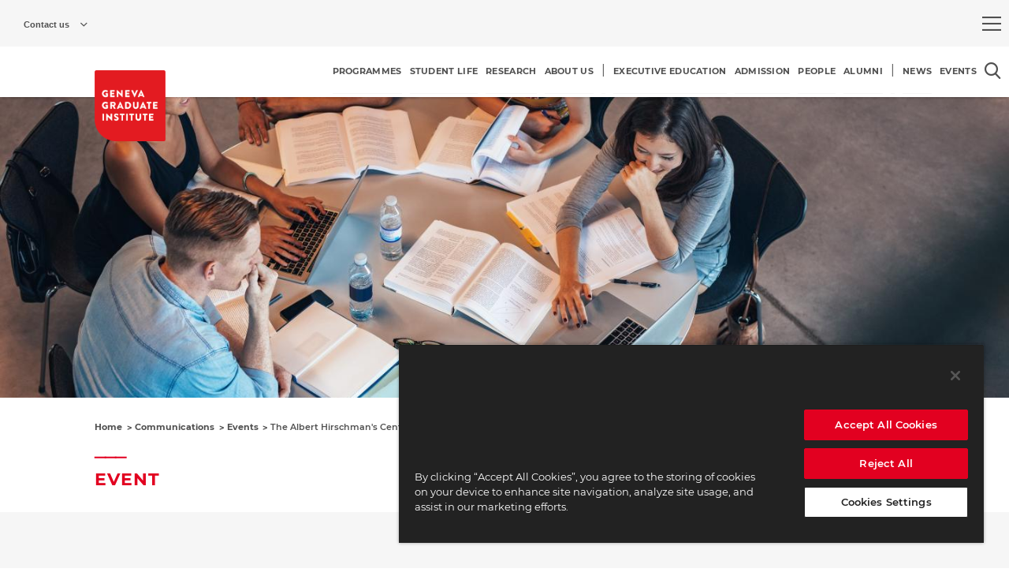

--- FILE ---
content_type: text/html; charset=UTF-8
request_url: https://www.graduateinstitute.ch/communications/events/albert-hirschmans-centre-february-colloquium
body_size: 13266
content:
<!DOCTYPE html>
<html lang="en" dir="ltr">
<head>
  <meta charset="utf-8" />
<script>
            (function(w,d,s,l,i){w[l]=w[l]||[];w[l].push(
            {'gtm.start': new Date().getTime(),event:'gtm.js'}
            );var f=d.getElementsByTagName(s)[0],
            j=d.createElement(s),dl=l!='dataLayer'?'&amp;l='+l:'';j.async=true;j.src=
            'https://www.googletagmanager.com/gtm.js?id='+i+dl;f.parentNode.insertBefore(j,f);
            })(window,document,'script','dataLayer','GTM-N2F7TB6');
            </script>
<script>
            (function(h,o,t,j,a,r){
                h.hj=h.hj||function(){(h.hj.q=h.hj.q||[]).push(arguments)};
                h._hjSettings={hjid:1296803,hjsv:6};
                a=o.getElementsByTagName('head')[0];
                r=o.createElement('script');r.async=1;
                r.src=t+h._hjSettings.hjid+j+h._hjSettings.hjsv;
                a.appendChild(r);
            })(window,document,'https://static.hotjar.com/c/hotjar-','.js?sv=');
            </script>
<link rel="canonical" href="https://www.graduateinstitute.ch/communications/events/albert-hirschmans-centre-february-colloquium" />
<meta name="Generator" content="Drupal 10 (https://www.drupal.org)" />
<meta name="MobileOptimized" content="width" />
<meta name="HandheldFriendly" content="true" />
<meta name="viewport" content="width=device-width, initial-scale=1.0" />
<link rel="icon" href="/themes/custom/iheid_theme/favicon.ico" type="image/vnd.microsoft.icon" />
<link rel="alternate" hreflang="en" href="https://www.graduateinstitute.ch/communications/events/albert-hirschmans-centre-february-colloquium" />

    <title>The Albert Hirschman&#039;s Centre February Colloquium</title>
    <link rel="stylesheet" media="all" href="/core/misc/components/progress.module.css?t7h2dc" />
<link rel="stylesheet" media="all" href="/core/misc/components/ajax-progress.module.css?t7h2dc" />
<link rel="stylesheet" media="all" href="/core/modules/system/css/components/align.module.css?t7h2dc" />
<link rel="stylesheet" media="all" href="/core/modules/system/css/components/fieldgroup.module.css?t7h2dc" />
<link rel="stylesheet" media="all" href="/core/modules/system/css/components/container-inline.module.css?t7h2dc" />
<link rel="stylesheet" media="all" href="/core/modules/system/css/components/clearfix.module.css?t7h2dc" />
<link rel="stylesheet" media="all" href="/core/modules/system/css/components/details.module.css?t7h2dc" />
<link rel="stylesheet" media="all" href="/core/modules/system/css/components/hidden.module.css?t7h2dc" />
<link rel="stylesheet" media="all" href="/core/modules/system/css/components/item-list.module.css?t7h2dc" />
<link rel="stylesheet" media="all" href="/core/modules/system/css/components/js.module.css?t7h2dc" />
<link rel="stylesheet" media="all" href="/core/modules/system/css/components/nowrap.module.css?t7h2dc" />
<link rel="stylesheet" media="all" href="/core/modules/system/css/components/position-container.module.css?t7h2dc" />
<link rel="stylesheet" media="all" href="/core/modules/system/css/components/reset-appearance.module.css?t7h2dc" />
<link rel="stylesheet" media="all" href="/core/modules/system/css/components/resize.module.css?t7h2dc" />
<link rel="stylesheet" media="all" href="/core/modules/system/css/components/system-status-counter.css?t7h2dc" />
<link rel="stylesheet" media="all" href="/core/modules/system/css/components/system-status-report-counters.css?t7h2dc" />
<link rel="stylesheet" media="all" href="/core/modules/system/css/components/system-status-report-general-info.css?t7h2dc" />
<link rel="stylesheet" media="all" href="/core/modules/system/css/components/tablesort.module.css?t7h2dc" />
<link rel="stylesheet" media="all" href="/modules/custom/iheid_catalogs/assets/css/catalogs.css?t7h2dc" />
<link rel="stylesheet" media="all" href="/modules/contrib/paragraphs/css/paragraphs.unpublished.css?t7h2dc" />
<link rel="stylesheet" media="all" href="/themes/custom/iheid_theme/css/index.css?t7h2dc" />


      <!-- OneTrust Cookies Consent Notice start for graduateinstitute.ch -->
      <script src="https://cdn.cookielaw.org/scripttemplates/otSDKStub.js" type="text/javascript" charset="UTF-8" data-domain-script="0190de81-9d31-790f-ac5f-d0f8340724fe-test"></script>
      <script type="text/javascript">
        function OptanonWrapper() { }
      </script>
      <!-- OneTrust Cookies Consent Notice end for graduateinstitute.ch -->

      
</head>
<body class="www-graduateinstitute-ch iheid">
    <a href="#main-content" class="visually-hidden focusable">
    Skip to main content
  </a>
  <noscript><iframe src="https://www.googletagmanager.com/ns.html?id=GTM-N2F7TB6" height="0" width="0"></iframe></noscript>
    <div class="dialog-off-canvas-main-canvas iheid--layout--canvas" data-off-canvas-main-canvas>
    
<div class="iheid--layout--page event">
    <header>
        <div class="top">
            <div class="start">
                <div class="iheid--block--contact-information-modal">
    <div class="overlay">
                        
        <button type="button" class="label">
            <span>Contact us</span>
        </button>
        

        <div class="content">
                            <div class="iheid--misc--contact-list" data-ws-url="https://www.graduateinstitute.ch/contact-information/list?view_mode=contact_list">
    <div class="body">
        <p><strong>GENEVA GRADUATE INSTITUTE</strong></p>

<p>Chemin Eugène-Rigot 2A<br />
Case postale 1672<br />
CH - 1211 Geneva 1, Switzerland<br />
+41 22 908 57 00<br />
&nbsp;</p>

<h5>ADMISSIONS</h5>

<p><a href="mailto:prospective@graduateinstitute.ch">prospective@graduateinstitute.ch</a><br />
+ 41 22 908 58 98<br />
&nbsp;</p>

<h5>MEDIA ENQUIRIES</h5>

<p><a href="mailto:sophie.fleury@graduateinstitute.ch">sophie.fleury@graduateinstitute.ch</a><br />
+41 22 908 57 54<br />
&nbsp;</p>

<h5>ALUMNI</h5>

<p><a href="mailto:carine.leu@graduateinstitute.ch">carine.leu@graduateinstitute.ch</a><br />
+ 41 22 908 57 55</p>

    </div>
    <div class="content"></div>
</div>
                    </div>
    </div>
    <div class="underlay"></div>
</div>


            </div>
            <div class="end">
                <div id="block-burgermegamenu" class="iheid--block--block">
    
        
            <div class="iheid--navigation--burger-mega-menu">
    <button class="trigger" type="button" role="menu" aria-label=Open the full menu sitemap></button>
        <div class="iheid--navigation--burger-mega-menu--content" data-language="">
        <div class="inner">
            <div class="header">
                <nav class="iheid--navigation--language-switcher" role="navigation" aria-label=Select language>
        <ul class="links">
            </ul>
</nav>

                <button class="close"  type="button" aria-label=Close the menu and go back to the website></button>
            </div>
            <div class="content">
                <div class="menu next">
                    
<nav role="navigation" aria-label="Global sitemap" class="iheid--navigation--menu--site-map">
                <ul class="level-0">
                  
          <li data-term-name-clean="programmes">
            <a href="https://www.graduateinstitute.ch/study">
              <span>PROGRAMMES</span>

                              <div class="menu-arrow">
                  <div class="arrow-left"></div>
                </div>
                          </a>
                                        <ul class="level-1">
                              <a class="parent-term hidden" href="https://www.graduateinstitute.ch/study"><span>PROGRAMMES</span></a>
          
          <li data-term-name-clean="master--phd-programmes">
            <a href="https://www.graduateinstitute.ch/master-phd-programmes">
              <span>MASTER &amp; PHD PROGRAMMES</span>

                          </a>
                                        <ul class="level-2">
                  
          <li data-term-name-clean="choosing-a-programme">
            <a href="https://www.graduateinstitute.ch/master-phd-programmes">
              <span>Choosing a programme</span>

                          </a>
            
                      </li>

                  
          <li data-term-name-clean="financing-your-studies">
            <a href="https://www.graduateinstitute.ch/fees-financial-aid">
              <span>Financing your studies</span>

                          </a>
            
                      </li>

                  
          <li data-term-name-clean="alumni--careers">
            <a href="https://www.graduateinstitute.ch/alumni-and-careers">
              <span>Alumni &amp; Careers</span>

                          </a>
            
                      </li>

                  
          <li data-term-name-clean="meet-us">
            <a href="https://www.graduateinstitute.ch/meet-us">
              <span>Meet us</span>

                          </a>
            
                      </li>

                  
          <li data-term-name-clean="how-to-apply">
            <a href="https://www.graduateinstitute.ch/application">
              <span>How to apply</span>

                          </a>
            
                      </li>

              </ul>
      
            
                      </li>

                              <a class="parent-term hidden" href="https://www.graduateinstitute.ch/study"><span>PROGRAMMES</span></a>
          
          <li data-term-name-clean="other-programmes">
            <a href="https://www.graduateinstitute.ch/programmes">
              <span>OTHER PROGRAMMES</span>

                          </a>
                                        <ul class="level-2">
                  
          <li data-term-name-clean="summer-programme">
            <a href="https://www.graduateinstitute.ch/summer">
              <span>Summer programme</span>

                          </a>
            
                      </li>

                  
          <li data-term-name-clean="exchange-programmes">
            <a href="https://www.graduateinstitute.ch/exchanges">
              <span>Exchange programmes</span>

                          </a>
            
                      </li>

                  
          <li data-term-name-clean="llm-programme">
            <a href="https://www.graduateinstitute.ch/other-programmes/llm-programme-international-law">
              <span>LL.M. programme</span>

                          </a>
            
                      </li>

                  
          <li data-term-name-clean="partner-programme">
            <a href="https://www.graduateinstitute.ch/partner-programmes">
              <span>Partner programme</span>

                          </a>
            
                      </li>

                  
          <li data-term-name-clean="undergraduate-semester-programme">
            <a href="https://www.graduateinstitute.ch/undergraduate">
              <span>Undergraduate semester programme</span>

                          </a>
            
                      </li>

              </ul>
      
            
                      </li>

                              <a class="parent-term hidden" href="https://www.graduateinstitute.ch/study"><span>PROGRAMMES</span></a>
          
          <li data-term-name-clean="academic-departments">
            <a href="https://www.graduateinstitute.ch/academic-departments">
              <span>ACADEMIC DEPARTMENTS</span>

                          </a>
                                        <ul class="level-2">
                  
          <li data-term-name-clean="anthropology-and-sociology">
            <a href="https://www.graduateinstitute.ch/anso">
              <span>Anthropology and Sociology</span>

                          </a>
            
                      </li>

                  
          <li data-term-name-clean="international-economics">
            <a href="https://www.graduateinstitute.ch/academic-departments/international-economics">
              <span>International Economics</span>

                          </a>
            
                      </li>

                  
          <li data-term-name-clean="international-history-and-politics">
            <a href="https://www.graduateinstitute.ch/international-history-politics">
              <span>International History and Politics</span>

                          </a>
            
                      </li>

                  
          <li data-term-name-clean="international-law">
            <a href="https://www.graduateinstitute.ch/international-law">
              <span>International Law</span>

                          </a>
            
                      </li>

                  
          <li data-term-name-clean="international-relations--political-science">
            <a href="https://www.graduateinstitute.ch/academic-departments/international-relations-political-science">
              <span>International Relations &amp; Political Science</span>

                          </a>
            
                      </li>

              </ul>
      
            
                      </li>

                              <a class="parent-term hidden" href="https://www.graduateinstitute.ch/study"><span>PROGRAMMES</span></a>
          
          <li data-term-name-clean="course-catalogues">
            <a href="https://www.graduateinstitute.ch/courses">
              <span>COURSE CATALOGUES</span>

                          </a>
            
                      </li>

                              <a class="parent-term hidden" href="https://www.graduateinstitute.ch/study"><span>PROGRAMMES</span></a>
          
          <li data-term-name-clean="executive-programme">
            <a href="https://www.graduateinstitute.ch/executive-programmes/executive-education">
              <span>EXECUTIVE PROGRAMME</span>

                          </a>
            
                      </li>

              </ul>
      
            
                          
                            <div class="teaser has-content iheid--entity--node--type-eec-page">
                <div class="iheid--entity--node--type-eec-page">
                  <div class="teaser-column iheid--decorator--flex--layout--ecc--secondary-column">
                    <div class="iheid--entity--term iheid--entity--term--vocabulary-burger-menu iheid--entity--term--view-mode-teaser-content">
    
    
    <div class="content">
        



    
    
    
    
            <div class="iheid--field iheid--field--name-field-teaser-content iheid--field--type-entity-reference-revisions iheid--field--label-hidden iheid--field--items-layout- iheid--field--alternate-styling--natural" >
                            
            <div class="field__items">
                                            <div class="field__item odd">    <div class="iheid--entity--paragraph iheid--entity--paragraph--type--eec-rich-text iheid--entity--paragraph--view-mode--compact">
                <div class="content">
                            



    
    
    
    
            <div class="iheid--decorator--padding--small iheid--field iheid--field--name-field-body iheid--field--type-text-long iheid--field--label-hidden iheid--field--items-layout-" >
                            
            <div class="field__items">
                                            <div class="field__item odd"><div class="iheid--field--formatter--text-default-formatter">
    <h4>Master &amp; PhD PROGRAMMES</h4><p><br><span>Through a disciplinary or interdisciplinary lens, our master and PhD programmes will provide you with a sound understanding of the local and global processes that define the politics and practices of international affairs and development.</span></p><p>The Geneva Graduate Institute offers&nbsp;a interdisciplinary master programme and five disciplinary master and PhD programmes:<br>&nbsp;</p><p><a href="https://www.graduateinstitute.ch/mint" data-entity-type="node" data-entity-uuid="95d49b3f-7ec6-43aa-9b20-554cc594370f" data-entity-substitution="canonical" data-button-theme="secondary" title="MASTER IN INTERNATIONAL AND DEVELOPMENT STUDIES">INTERDISCIPLINARY MASTER</a></p><p><a href="https://www.graduateinstitute.ch/anthropology-sociology-presentation" data-entity-type="node" data-entity-uuid="1ee49049-0f35-428e-a2c3-2d69fe959271" data-entity-substitution="canonical" data-button-theme="secondary" title="MASTER &amp; PHD IN ANTHROPOLOGY &amp; SOCIOLOGY">ANTHROPOLOGY &amp; SOCIOLOGY</a></p><p><a href="https://www.graduateinstitute.ch/international-economics-presentation" data-entity-type="node" data-entity-uuid="da53376f-9e87-41e5-8467-14d3c72e390c" data-entity-substitution="canonical" data-button-theme="secondary" title="MASTER &amp; PHD IN INTERNATIONAL ECONOMICS">INTERNATIONAL ECONOMICS</a></p><p><a href="https://www.graduateinstitute.ch/international-history-presentation" data-entity-type="node" data-entity-uuid="c1cfaf33-abe2-4030-b7a8-8590e60ad56b" data-entity-substitution="canonical" data-button-theme="secondary" title="MASTER &amp; PHD IN INTERNATIONAL HISTORY AND POLITICS">INTERNATIONAL HISTORY &amp; POLITICS</a></p><p><a href="https://www.graduateinstitute.ch/international-law-presentation" data-entity-type="node" data-entity-uuid="11290555-52aa-4a24-894f-2e5901055729" data-entity-substitution="canonical" data-button-theme="secondary" title="MASTER &amp; PHD IN INTERNATIONAL LAW">INTERNATIONAL LAW</a></p><p><a href="https://www.graduateinstitute.ch/international-relations-political-science-presentation" data-entity-type="node" data-entity-uuid="f6d154a0-fe90-4f69-b88a-e95618869802" data-entity-substitution="canonical" data-button-theme="secondary" title="MASTER &amp; PHD IN INTERNATIONAL RELATIONS / POLITICAL SCIENCE">INT. RELATIONS &amp; POLITICAL SCIENCE</a></p>
</div></div>
                    </div>
    
    </div>


                    </div>
    </div>
</div>
                    </div>
    
    </div>


    </div>
</div>

                  </div>
                </div>
              </div>
                      </li>

                  
          <li data-term-name-clean="student-life">
            <a href="https://www.graduateinstitute.ch/student-life">
              <span>STUDENT LIFE</span>

                              <div class="menu-arrow">
                  <div class="arrow-left"></div>
                </div>
                          </a>
                                        <ul class="level-1">
                              <a class="parent-term hidden" href="https://www.graduateinstitute.ch/student-life"><span>STUDENT LIFE</span></a>
          
          <li data-term-name-clean="practical-information">
            <a href="https://www.graduateinstitute.ch/student-life">
              <span>PRACTICAL INFORMATION</span>

                          </a>
                                        <ul class="level-2">
                  
          <li data-term-name-clean="life-at-the-institute">
            <a href="https://www.graduateinstitute.ch/student-life/life-institute">
              <span>Life at the Institute</span>

                          </a>
            
                      </li>

                  
          <li data-term-name-clean="academic-information">
            <a href="https://www.graduateinstitute.ch/academic-information">
              <span>Academic information</span>

                          </a>
            
                      </li>

                  
          <li data-term-name-clean="administrative-information">
            <a href="https://www.graduateinstitute.ch/administrative-information">
              <span>Administrative information</span>

                          </a>
            
                      </li>

                  
          <li data-term-name-clean="teaching-assistants">
            <a href="https://www.graduateinstitute.ch/TA-portal">
              <span>Teaching assistants</span>

                          </a>
            
                      </li>

                  
          <li data-term-name-clean="respect-and-living-together">
            <a href="https://www.graduateinstitute.ch/student-life/respect-and-living-together">
              <span>Respect and Living Together</span>

                          </a>
            
                      </li>

                  
          <li data-term-name-clean="misconduct-management">
            <a href="https://www.graduateinstitute.ch/respect-and-living-together">
              <span>Misconduct Management</span>

                          </a>
            
                      </li>

                  
          <li data-term-name-clean="wellbeing-and-support">
            <a href="https://www.graduateinstitute.ch/wellbeing">
              <span>Wellbeing and support</span>

                          </a>
            
                      </li>

                  
          <li data-term-name-clean="admitted-student-portal">
            <a href="/node/19127">
              <span>Admitted student portal</span>

                          </a>
            
                      </li>

              </ul>
      
            
                      </li>

                              <a class="parent-term hidden" href="https://www.graduateinstitute.ch/student-life"><span>STUDENT LIFE</span></a>
          
          <li data-term-name-clean="alumni">
            <a href="https://www.graduateinstitute.ch/alumni">
              <span>ALUMNI</span>

                          </a>
                                        <ul class="level-2">
                  
          <li data-term-name-clean="alumni-portal">
            <a href="/node/60691">
              <span>Alumni Portal</span>

                          </a>
            
                      </li>

                  
          <li data-term-name-clean="alumni-reunion">
            <a href="https://www.graduateinstitute.ch/alumni-reunion">
              <span>Alumni Reunion</span>

                          </a>
            
                      </li>

                  
          <li data-term-name-clean="associations-awards">
            <a href="https://www.graduateinstitute.ch/alumni-community/association-awards">
              <span>Associations Awards</span>

                          </a>
            
                      </li>

                  
          <li data-term-name-clean="chapters--ambassadors">
            <a href="https://www.graduateinstitute.ch/alumni-community/chaptersregional-clubs">
              <span>Chapters | Ambassadors</span>

                          </a>
            
                      </li>

                  
          <li data-term-name-clean="class-leaders">
            <a href="https://www.graduateinstitute.ch/alumni-community/class-leaders">
              <span>Class Leaders</span>

                          </a>
            
                      </li>

                  
          <li data-term-name-clean="committee">
            <a href="https://www.graduateinstitute.ch/alumni-community/committee">
              <span>Committee</span>

                          </a>
            
                      </li>

                  
          <li data-term-name-clean="scholarships-and-prizes">
            <a href="https://www.graduateinstitute.ch/donation">
              <span>Scholarships and Prizes</span>

                          </a>
            
                      </li>

                  
          <li data-term-name-clean="meet-our-alumni">
            <a href="/node/194">
              <span>Meet our Alumni</span>

                          </a>
            
                      </li>

              </ul>
      
            
                      </li>

                              <a class="parent-term hidden" href="https://www.graduateinstitute.ch/student-life"><span>STUDENT LIFE</span></a>
          
          <li data-term-name-clean="career-services">
            <a href="https://www.graduateinstitute.ch/career-services">
              <span>CAREER SERVICES</span>

                          </a>
                                        <ul class="level-2">
                  
          <li data-term-name-clean="internships-and-jobs">
            <a href="https://www.graduateinstitute.ch/career-services/internships-and-jobs">
              <span>Internships and Jobs</span>

                          </a>
            
                      </li>

                  
          <li data-term-name-clean="career-workshops">
            <a href="https://www.graduateinstitute.ch/career-services/career-workshops-events">
              <span>Career workshops</span>

                          </a>
            
                      </li>

                  
          <li data-term-name-clean="individual-meetings">
            <a href="https://www.graduateinstitute.ch/career-services/individual-meetings">
              <span>Individual meetings</span>

                          </a>
            
                      </li>

                  
          <li data-term-name-clean="work-authorisation-and-administrative-support">
            <a href="https://www.graduateinstitute.ch/career-services/work-regulation-support-faqs">
              <span>Work authorisation and administrative support</span>

                          </a>
            
                      </li>

                  
          <li data-term-name-clean="innovative-student-projects">
            <a href="https://www.graduateinstitute.ch/career-services/innovative-student-projects">
              <span>Innovative Student Projects</span>

                          </a>
            
                      </li>

                  
          <li data-term-name-clean="employers">
            <a href="https://www.graduateinstitute.ch/career-services/employers">
              <span>Employers</span>

                          </a>
            
                      </li>

                  
          <li data-term-name-clean="after-graduation">
            <a href="https://www.graduateinstitute.ch/career-services/after-graduation">
              <span>After Graduation</span>

                          </a>
            
                      </li>

                  
          <li data-term-name-clean="work-regulation-support--faqs">
            <a href="https://www.graduateinstitute.ch/career-services/work-regulation-support-faqs">
              <span>Work regulation support &amp; FAQs</span>

                          </a>
            
                      </li>

              </ul>
      
            
                      </li>

                              <a class="parent-term hidden" href="https://www.graduateinstitute.ch/student-life"><span>STUDENT LIFE</span></a>
          
          <li data-term-name-clean="housing">
            <a href="https://www.graduateinstitute.ch/housing">
              <span>HOUSING</span>

                          </a>
                                        <ul class="level-2">
                  
          <li data-term-name-clean="accommodations-options">
            <a href="https://www.graduateinstitute.ch/housing/accommodation-options">
              <span>Accommodations options</span>

                          </a>
            
                      </li>

                  
          <li data-term-name-clean="short-term-stay">
            <a href="https://www.graduateinstitute.ch/housing/short-term-stay">
              <span>Short-term stay</span>

                          </a>
            
                      </li>

                  
          <li data-term-name-clean="our-residences">
            <a href="https://www.graduateinstitute.ch/housing/our-residences">
              <span>Our residences</span>

                          </a>
            
                      </li>

                  
          <li data-term-name-clean="our-rooms">
            <a href="https://www.graduateinstitute.ch/housing/our-rooms">
              <span>Our rooms</span>

                          </a>
            
                      </li>

                  
          <li data-term-name-clean="apply-for-a-room">
            <a href="https://www.graduateinstitute.ch/housing/apply-room">
              <span>Apply for a room</span>

                          </a>
            
                      </li>

                  
          <li data-term-name-clean="housing-faq">
            <a href="https://www.graduateinstitute.ch/housing/housing-faq">
              <span>Housing FAQ</span>

                          </a>
            
                      </li>

              </ul>
      
            
                      </li>

              </ul>
      
            
                          
                            <div class="teaser has-content iheid--entity--node--type-eec-page">
                <div class="iheid--entity--node--type-eec-page">
                  <div class="teaser-column iheid--decorator--flex--layout--ecc--secondary-column">
                    <div class="iheid--entity--term iheid--entity--term--vocabulary-burger-menu iheid--entity--term--view-mode-teaser-content">
    
    
    <div class="content">
        



    
    
    
    
            <div class="iheid--field iheid--field--name-field-teaser-content iheid--field--type-entity-reference-revisions iheid--field--label-hidden iheid--field--items-layout- iheid--field--alternate-styling--natural" >
                            
            <div class="field__items">
                                            <div class="field__item odd">    <div class="iheid--entity--paragraph iheid--entity--paragraph--type--eec-static-banner iheid--entity--paragraph--view-mode--compact">
                    <div class="background">
                              <img  src="https://www.graduateinstitute.ch/sites/internet/files/styles/static_banner/public/2022-07/iStock-889095186_1-2.jpg?itok=VlzoCeR6" alt="" role="presentation" alt="" />
                          </div>
                <div class="content">
                            <div  class="iheid--decorator--padding--micro----below-large iheid--field--group--view-group">
    



    
    
    
    
            <div class="iheid--decorator--padding--micro iheid--field-background-image-override iheid--field iheid--field--name-field-background-image iheid--field--type-entity-reference iheid--field--label-hidden iheid--field--items-layout-" >
                            
            <div class="field__items">
                                            <div class="field__item odd"><div>
  
  



    
    
    
    
            <div class="iheid--field iheid--field--name-field-media-image iheid--field--type-image iheid--field--label-hidden iheid--field--items-layout-" >
                            
            <div class="field__items">
                                            <div class="field__item odd">    <img loading="lazy" src="/sites/internet/files/2022-07/iStock-889095186_1-2.jpg" width="1931" height="1477" class="iheid--system--fitted-image iheid--system--fitted-image--cover" alt="" />

</div>
                    </div>
    
    </div>


</div>
</div>
                    </div>
    
    </div>

<div  class="iheid--decorator--brand-box iheid--decorator--padding--top--micro iheid--decorator--padding--left--mini iheid--field--group--view-group">
    <div  class="iheid--decorator--flex--direction--column iheid--field--group--linear-layout">
    



    
    
    
    
            <div class="iheid--decorator--margin--bottom--mini iheid--field iheid--field--name-field-top-header iheid--field--type-string iheid--field--label-hidden iheid--field--items-layout-" >
                            
            <div class="field__items">
                                            <div class="field__item odd">#WE ARE THE INSTITUTE</div>
                    </div>
    
    </div>





    
    
    
    
            <div class="iheid--field iheid--field--name-field-header iheid--field--type-string iheid--field--label-hidden iheid--field--items-layout-" >
                            
            <div class="field__items">
                                            <div class="field__item odd"><h2
        class="iheid--field--formatter--text-as-heading--uniform">ADMITTED PORTAL</h2>
</div>
                    </div>
    
    </div>





    
    
    
    
            <div class="iheid--decorator--margin--top--mini iheid--field iheid--field--name-field-description iheid--field--type-string iheid--field--label-hidden iheid--field--items-layout-" >
                            
            <div class="field__items">
                                            <div class="field__item odd">Welcome on your Campus!</div>
                    </div>
    
    </div>





    
    
    
    
            <div class="iheid--decorator--margin--top--mini iheid--field iheid--field--name-field-link iheid--field--type-link iheid--field--label-hidden iheid--field--items-layout-" >
                            
            <div class="field__items">
                                            <div class="field__item odd">
<a class="iheid--field--formatter--link-as-button--primary"  href="https://www.graduateinstitute.ch/admitted">
    <div class="inner">
        <span class="title">Learn more</span>
    </div>
</a>
</div>
                    </div>
    
    </div>


</div>


</div>
</div>
                    </div>
    </div>
</div>
                    </div>
    
    </div>


    </div>
</div>

                  </div>
                </div>
              </div>
                      </li>

                  
          <li data-term-name-clean="research">
            <a href="https://www.graduateinstitute.ch/research">
              <span>RESEARCH</span>

                              <div class="menu-arrow">
                  <div class="arrow-left"></div>
                </div>
                          </a>
                                        <ul class="level-1">
                              <a class="parent-term hidden" href="https://www.graduateinstitute.ch/research"><span>RESEARCH</span></a>
          
          <li data-term-name-clean="research-clusters">
            <a href="https://www.graduateinstitute.ch/research-clusters/research-clusters">
              <span>RESEARCH CLUSTERS</span>

                          </a>
                                        <ul class="level-2">
                  
          <li data-term-name-clean="arts-culture-and-religion">
            <a href="https://www.graduateinstitute.ch/research-clusters/arts-culture-religion">
              <span>Arts, Culture and Religion</span>

                          </a>
            
                      </li>

                  
          <li data-term-name-clean="cities-space-mobilities-and-migrations">
            <a href="https://www.graduateinstitute.ch/research-clusters/cities-space-mobilities-migrations">
              <span>Cities, Space, Mobilities and Migrations</span>

                          </a>
            
                      </li>

                  
          <li data-term-name-clean="democracy-and-civil-society">
            <a href="https://www.graduateinstitute.ch/research-clusters/democracy-civil-society">
              <span>Democracy and Civil Society</span>

                          </a>
            
                      </li>

                  
          <li data-term-name-clean="development-and-cooperation">
            <a href="https://www.graduateinstitute.ch/research-clusters/development-cooperation">
              <span>Development and Cooperation</span>

                          </a>
            
                      </li>

                  
          <li data-term-name-clean="diplomacy-and-global-governance">
            <a href="https://www.graduateinstitute.ch/research-clusters/diplomacy-global-governance">
              <span>Diplomacy and Global Governance</span>

                          </a>
            
                      </li>

                  
          <li data-term-name-clean="education-information-and-media">
            <a href="https://www.graduateinstitute.ch/research-clusters/education-information-media">
              <span>Education, Information and Media</span>

                          </a>
            
                      </li>

                  
          <li data-term-name-clean="gender-diversity-race-and-intersectionality">
            <a href="https://www.graduateinstitute.ch/research-clusters/gender-diversity-race-intersectionality">
              <span>Gender, Diversity, Race and Intersectionality</span>

                          </a>
            
                      </li>

                  
          <li data-term-name-clean="global-health">
            <a href="https://www.graduateinstitute.ch/research-clusters/global-health">
              <span>Global Health</span>

                          </a>
            
                      </li>

                  
          <li data-term-name-clean="human-rights-humanitarian-justice-an-inclusion">
            <a href="https://www.graduateinstitute.ch/research-clusters/human-rights-humanitarianism-justice-inclusion">
              <span>Human Rights, Humanitarian, Justice an Inclusion</span>

                          </a>
            
                      </li>

                  
          <li data-term-name-clean="peace-war-conflicts-and-security">
            <a href="https://www.graduateinstitute.ch/research-clusters/peace-war-conflicts-and-security">
              <span>Peace, War, Conflicts and Security</span>

                          </a>
            
                      </li>

                  
          <li data-term-name-clean="sustainability-environment-the-anthropocene-and-sdgs">
            <a href="https://www.graduateinstitute.ch/research-clusters/sustainability-environment-anthropocene-sdgs">
              <span>Sustainability, Environment, the Anthropocene and SDGs</span>

                          </a>
            
                      </li>

                  
          <li data-term-name-clean="technology">
            <a href="https://www.graduateinstitute.ch/research-clusters/technology">
              <span>Technology</span>

                          </a>
            
                      </li>

                  
          <li data-term-name-clean="trade-finance-economies-and-work">
            <a href="https://www.graduateinstitute.ch/research-clusters/trade-finance-economies-work">
              <span>Trade, Finance, Economies and Work</span>

                          </a>
            
                      </li>

              </ul>
      
            
                      </li>

                              <a class="parent-term hidden" href="https://www.graduateinstitute.ch/research"><span>RESEARCH</span></a>
          
          <li data-term-name-clean="research-geographical-areas">
            <a href="https://www.graduateinstitute.ch/research-geographical-areas">
              <span>RESEARCH GEOGRAPHICAL AREAS</span>

                          </a>
                                        <ul class="level-2">
                  
          <li data-term-name-clean="africa">
            <a href="https://www.graduateinstitute.ch/research-geographical-areas/africa">
              <span>Africa</span>

                          </a>
            
                      </li>

                  
          <li data-term-name-clean="asia">
            <a href="https://www.graduateinstitute.ch/research-geographical-areas/asia">
              <span>Asia</span>

                          </a>
            
                      </li>

                  
          <li data-term-name-clean="north-america">
            <a href="https://www.graduateinstitute.ch/research-geographical-areas/north-america">
              <span>North America</span>

                          </a>
            
                      </li>

                  
          <li data-term-name-clean="south-america">
            <a href="https://www.graduateinstitute.ch/research-geographical-areas/south-america">
              <span>South America</span>

                          </a>
            
                      </li>

                  
          <li data-term-name-clean="europe">
            <a href="https://www.graduateinstitute.ch/research-geographical-areas/europe">
              <span>Europe</span>

                          </a>
            
                      </li>

                  
          <li data-term-name-clean="middle-east--north-africa">
            <a href="https://www.graduateinstitute.ch/research-geographical-areas/middle-east-north-africa">
              <span>Middle East &amp; North Africa</span>

                          </a>
            
                      </li>

                  
          <li data-term-name-clean="oceans--poles">
            <a href="https://www.graduateinstitute.ch/research-geographical-areas/oceans-poles">
              <span>Oceans &amp; Poles</span>

                          </a>
            
                      </li>

              </ul>
      
            
                      </li>

                              <a class="parent-term hidden" href="https://www.graduateinstitute.ch/research"><span>RESEARCH</span></a>
          
          <li data-term-name-clean="centres">
            <a href="https://www.graduateinstitute.ch/centres/centres">
              <span>CENTRES</span>

                          </a>
                                        <ul class="level-2">
                  
          <li data-term-name-clean="albert-hirschman-centre-on-democracy">
            <a href="https://www.graduateinstitute.ch/democracy">
              <span>Albert Hirschman Centre on Democracy</span>

                          </a>
            
                      </li>

                  
          <li data-term-name-clean="centre-for-digital-humanities-and-multilateralism">
            <a href="https://www.graduateinstitute.ch/cdhm">
              <span>Centre for Digital Humanities and Multilateralism</span>

                          </a>
            
                      </li>

                  
          <li data-term-name-clean="centre-for-finance-and-development">
            <a href="https://www.graduateinstitute.ch/cfd">
              <span>Centre for Finance and Development</span>

                          </a>
            
                      </li>

                  
          <li data-term-name-clean="hoffmann-centre-for-global-sustainability">
            <a href="https://www.graduateinstitute.ch/hcgs">
              <span>Hoffmann Centre for Global Sustainability</span>

                          </a>
            
                      </li>

                  
          <li data-term-name-clean="centre-for-trade-and-economic-integration">
            <a href="https://www.graduateinstitute.ch/ctei">
              <span>Centre for Trade and Economic Integration</span>

                          </a>
            
                      </li>

                  
          <li data-term-name-clean="centre-on-conflict-development-and-peacebuilding">
            <a href="https://www.graduateinstitute.ch/ccdp">
              <span>Centre on Conflict, Development and Peacebuilding</span>

                          </a>
            
                      </li>

                  
          <li data-term-name-clean="gender-centre">
            <a href="https://www.graduateinstitute.ch/gender">
              <span>Gender Centre</span>

                          </a>
            
                      </li>

                  
          <li data-term-name-clean="global-governance-centre">
            <a href="https://www.graduateinstitute.ch/globalgovernance">
              <span>Global Governance Centre</span>

                          </a>
            
                      </li>

                  
          <li data-term-name-clean="global-health-centre">
            <a href="https://www.graduateinstitute.ch/globalhealth">
              <span>Global Health Centre</span>

                          </a>
            
                      </li>

                  
          <li data-term-name-clean="global-migration-centre">
            <a href="https://www.graduateinstitute.ch/gmc">
              <span>Global Migration Centre</span>

                          </a>
            
                      </li>

                  
          <li data-term-name-clean="norrag-global-education-centre">
            <a href="https://www.graduateinstitute.ch/norrag">
              <span>NORRAG Global Education Centre</span>

                          </a>
            
                      </li>

                  
          <li data-term-name-clean="joint-centres">
            <a href="https://www.graduateinstitute.ch/centres/joint-centres">
              <span>Joint Centres</span>

                          </a>
            
                      </li>

                  
          <li data-term-name-clean="associated-programmes">
            <a href="https://www.graduateinstitute.ch/centres/associated-programmes">
              <span>Associated Programmes</span>

                          </a>
            
                      </li>

              </ul>
      
            
                      </li>

                              <a class="parent-term hidden" href="https://www.graduateinstitute.ch/research"><span>RESEARCH</span></a>
          
          <li data-term-name-clean="publications-gateway">
            <a href="https://www.graduateinstitute.ch/publications-gateway">
              <span>PUBLICATIONS GATEWAY</span>

                          </a>
            
                      </li>

                              <a class="parent-term hidden" href="https://www.graduateinstitute.ch/research"><span>RESEARCH</span></a>
          
          <li data-term-name-clean="research-support">
            <a href="https://www.graduateinstitute.ch/research-support/research-support">
              <span>RESEARCH SUPPORT</span>

                          </a>
                                        <ul class="level-2">
                  
          <li data-term-name-clean="research-funding">
            <a href="https://www.graduateinstitute.ch/research-funding">
              <span>Research funding</span>

                          </a>
            
                      </li>

                  
          <li data-term-name-clean="visiting-research-fellows">
            <a href="https://www.graduateinstitute.ch/visiting">
              <span>Visiting Research Fellows</span>

                          </a>
            
                      </li>

                  
          <li data-term-name-clean="phd-support">
            <a href="https://www.graduateinstitute.ch/research-support/phd-support">
              <span>PhD support</span>

                          </a>
            
                      </li>

                  
          <li data-term-name-clean="research-ethics">
            <a href="https://www.graduateinstitute.ch/research-support/research-ethics">
              <span>Research ethics</span>

                          </a>
            
                      </li>

                  
          <li data-term-name-clean="academic-publications">
            <a href="https://www.graduateinstitute.ch/research-support/academic-publications">
              <span>Academic publications</span>

                          </a>
            
                      </li>

                  
          <li data-term-name-clean="research-toolbox">
            <a href="https://www.graduateinstitute.ch/research-support/research-toolbox">
              <span>Research toolbox</span>

                          </a>
            
                      </li>

              </ul>
      
            
                      </li>

                              <a class="parent-term hidden" href="https://www.graduateinstitute.ch/research"><span>RESEARCH</span></a>
          
          <li data-term-name-clean="library">
            <a href="https://www.graduateinstitute.ch/library">
              <span>LIBRARY</span>

                          </a>
                                        <ul class="level-2">
                  
          <li data-term-name-clean="find-resources">
            <a href="https://www.graduateinstitute.ch/library/find-resources">
              <span>Find resources</span>

                          </a>
            
                      </li>

                  
          <li data-term-name-clean="use-the-library">
            <a href="https://www.graduateinstitute.ch/library/use-library">
              <span>Use the Library</span>

                          </a>
            
                      </li>

                  
          <li data-term-name-clean="get-help">
            <a href="https://www.graduateinstitute.ch/library/get-help-your-studies-research">
              <span>Get help</span>

                          </a>
            
                      </li>

                  
          <li data-term-name-clean="opening-hours">
            <a href="https://www.graduateinstitute.ch/library/opening-hours-and-contact">
              <span>Opening hours</span>

                          </a>
            
                      </li>

                  
          <li data-term-name-clean="about-the-library">
            <a href="https://www.graduateinstitute.ch/library/about-library">
              <span>About the Library</span>

                          </a>
            
                      </li>

                  
          <li data-term-name-clean="contact">
            <a href="https://www.graduateinstitute.ch/library/opening-hours-and-contact">
              <span>Contact</span>

                          </a>
            
                      </li>

                  
          <li data-term-name-clean="publications-by-the-institute">
            <a href="https://www.graduateinstitute.ch/library/publications-institute">
              <span>Publications by the Institute</span>

                          </a>
            
                      </li>

              </ul>
      
            
                      </li>

              </ul>
      
            
                          
                            <div class="teaser has-content iheid--entity--node--type-eec-page">
                <div class="iheid--entity--node--type-eec-page">
                  <div class="teaser-column iheid--decorator--flex--layout--ecc--secondary-column">
                    <div class="iheid--entity--term iheid--entity--term--vocabulary-burger-menu iheid--entity--term--view-mode-teaser-content">
    
    
    <div class="content">
        



    
    
    
    
            <div class="iheid--field iheid--field--name-field-teaser-content iheid--field--type-entity-reference-revisions iheid--field--label-hidden iheid--field--items-layout- iheid--field--alternate-styling--natural" >
                            
            <div class="field__items">
                                            <div class="field__item odd">    <div class="iheid--entity--paragraph iheid--entity--paragraph--type--eec-static-banner iheid--entity--paragraph--view-mode--compact">
                    <div class="background">
                              <img  src="https://www.graduateinstitute.ch/sites/internet/files/styles/static_banner/public/2025-09/Banner-Academic-Publications.jpg?itok=TSyeT5DO" alt="" role="presentation" alt="" />
                          </div>
                <div class="content">
                            <div  class="iheid--decorator--padding--micro----below-large iheid--field--group--view-group">
    



    
    
    
    
            <div class="iheid--decorator--padding--micro iheid--field-background-image-override iheid--field iheid--field--name-field-background-image iheid--field--type-entity-reference iheid--field--label-hidden iheid--field--items-layout-" >
                            
            <div class="field__items">
                                            <div class="field__item odd"><div>
  
  



    
    
    
    
            <div class="iheid--field iheid--field--name-field-media-image iheid--field--type-image iheid--field--label-hidden iheid--field--items-layout-" >
                            
            <div class="field__items">
                                            <div class="field__item odd">    <img loading="lazy" src="/sites/internet/files/2025-09/Banner-Academic-Publications.jpg" width="1440" height="400" class="iheid--system--fitted-image iheid--system--fitted-image--cover" alt="" />

</div>
                    </div>
    
    </div>


</div>
</div>
                    </div>
    
    </div>

<div  class="iheid--decorator--brand-box iheid--decorator--padding--top--micro iheid--decorator--padding--left--mini iheid--field--group--view-group">
    <div  class="iheid--decorator--flex--direction--column iheid--field--group--linear-layout">
    



    
    
    
    
            <div class="iheid--field iheid--field--name-field-header iheid--field--type-string iheid--field--label-hidden iheid--field--items-layout-" >
                            
            <div class="field__items">
                                            <div class="field__item odd"><h2
        class="iheid--field--formatter--text-as-heading--uniform">PUBLICATIONS GATEWAY</h2>
</div>
                    </div>
    
    </div>





    
    
    
    
            <div class="iheid--decorator--margin--top--mini iheid--field iheid--field--name-field-link iheid--field--type-link iheid--field--label-hidden iheid--field--items-layout-" >
                            
            <div class="field__items">
                                            <div class="field__item odd">
<a class="iheid--field--formatter--link-as-button--primary"  href="https://www.graduateinstitute.ch/publications-gateway">
    <div class="inner">
        <span class="title">Explore</span>
    </div>
</a>
</div>
                    </div>
    
    </div>


</div>


</div>
</div>
                    </div>
    </div>
</div>
                                            <div class="field__item even">    <div class="iheid--entity--paragraph iheid--entity--paragraph--type--eec-static-banner iheid--entity--paragraph--view-mode--compact">
                    <div class="background">
                              <img  src="https://www.graduateinstitute.ch/sites/internet/files/styles/static_banner/public/2026-01/GC18_promo-site-IHEID_1440x400_-1_0.jpg?itok=Ucqybgg4" alt="" role="presentation" alt="" />
                          </div>
                <div class="content">
                            <div  class="iheid--decorator--padding--micro----below-large iheid--field--group--view-group">
    



    
    
    
    
            <div class="iheid--decorator--padding--micro iheid--field-background-image-override iheid--field iheid--field--name-field-background-image iheid--field--type-entity-reference iheid--field--label-hidden iheid--field--items-layout-" >
                            
            <div class="field__items">
                                            <div class="field__item odd"><div>
  
  



    
    
    
    
            <div class="iheid--field iheid--field--name-field-media-image iheid--field--type-image iheid--field--label-hidden iheid--field--items-layout-" >
                            
            <div class="field__items">
                                            <div class="field__item odd">    <img loading="lazy" src="/sites/internet/files/2026-01/GC18_promo-site-IHEID_1440x400_-1_0.jpg" width="1440" height="400" class="iheid--system--fitted-image iheid--system--fitted-image--cover" alt="" />

</div>
                    </div>
    
    </div>


</div>
</div>
                    </div>
    
    </div>

<div  class="iheid--decorator--brand-box iheid--decorator--padding--top--micro iheid--decorator--padding--left--mini iheid--field--group--view-group">
    <div  class="iheid--decorator--flex--direction--column iheid--field--group--linear-layout">
    



    
    
    
    
            <div class="iheid--decorator--margin--bottom--mini iheid--field iheid--field--name-field-top-header iheid--field--type-string iheid--field--label-hidden iheid--field--items-layout-" >
                            
            <div class="field__items">
                                            <div class="field__item odd">Global Challenges no. 18 (December 2025)</div>
                    </div>
    
    </div>





    
    
    
    
            <div class="iheid--field iheid--field--name-field-header iheid--field--type-string iheid--field--label-hidden iheid--field--items-layout-" >
                            
            <div class="field__items">
                                            <div class="field__item odd"><h2
        class="iheid--field--formatter--text-as-heading--uniform">GENOCIDE AND INTERNATIONAL LAW: THE POWER OF SEMANTICS</h2>
</div>
                    </div>
    
    </div>





    
    
    
    
            <div class="iheid--decorator--margin--top--mini iheid--field iheid--field--name-field-description iheid--field--type-string iheid--field--label-hidden iheid--field--items-layout-" >
                            
            <div class="field__items">
                                            <div class="field__item odd">The term “genocide” lies at the heart of semantic battles over how to name contemporary mass violence. Why does it provoke so much controversy? Should legal scholars and social scientists keep using it?</div>
                    </div>
    
    </div>





    
    
    
    
            <div class="iheid--decorator--margin--top--mini iheid--field iheid--field--name-field-link iheid--field--type-link iheid--field--label-hidden iheid--field--items-layout-" >
                            
            <div class="field__items">
                                            <div class="field__item odd">
<a class="iheid--field--formatter--link-as-button--primary" target=_blank href="https://globalchallenges.ch/issue/18/">
    <div class="inner">
        <span class="title">START READING</span>
    </div>
</a>
</div>
                    </div>
    
    </div>


</div>


</div>
</div>
                    </div>
    </div>
</div>
                    </div>
    
    </div>


    </div>
</div>

                  </div>
                </div>
              </div>
                      </li>

                  
          <li data-term-name-clean="about-us">
            <a href="https://www.graduateinstitute.ch/discover-institute">
              <span>ABOUT US</span>

                              <div class="menu-arrow">
                  <div class="arrow-left"></div>
                </div>
                          </a>
                                        <ul class="level-1">
                              <a class="parent-term hidden" href="https://www.graduateinstitute.ch/discover-institute"><span>ABOUT US</span></a>
          
          <li data-term-name-clean="discover-the-institute">
            <a href="https://www.graduateinstitute.ch/discover-institute">
              <span>DISCOVER THE INSTITUTE</span>

                          </a>
                                        <ul class="level-2">
                  
          <li data-term-name-clean="who-we-are">
            <a href="https://www.graduateinstitute.ch/discover-institute/who-we-are">
              <span>Who we are</span>

                          </a>
            
                      </li>

                  
          <li data-term-name-clean="campus-de-la-paix">
            <a href="https://www.graduateinstitute.ch/discover-institute/campus-de-la-paix">
              <span>Campus de la Paix</span>

                          </a>
            
                      </li>

                  
          <li data-term-name-clean="the-history-of-the-institute">
            <a href="https://www.graduateinstitute.ch/discover-institute/history-institute">
              <span>The History of the Institute</span>

                          </a>
            
                      </li>

                  
          <li data-term-name-clean="inspiring-stories">
            <a href="https://www.graduateinstitute.ch/discover-institute/inspiring-stories">
              <span>Inspiring Stories</span>

                          </a>
            
                      </li>

                  
          <li data-term-name-clean="our-community">
            <a href="https://www.graduateinstitute.ch/discover-institute/our-community">
              <span>Our community</span>

                          </a>
            
                      </li>

                  
          <li data-term-name-clean="international-geneva">
            <a href="https://www.graduateinstitute.ch/discover-institute/international-geneva">
              <span>International Geneva</span>

                          </a>
            
                      </li>

                  
          <li data-term-name-clean="quality-at-the-institute">
            <a href="https://www.graduateinstitute.ch/discover-institute/quality-at-the-institute/quality-institute">
              <span>Quality at the Institute</span>

                          </a>
            
                      </li>

                  
          <li data-term-name-clean="target-initiatives">
            <a href="https://www.graduateinstitute.ch/discover-institute/target-initiatives">
              <span>Target Initiatives</span>

                          </a>
            
                      </li>

                  
          <li data-term-name-clean="communications-from-the-director">
            <a href="https://www.graduateinstitute.ch/discover-institute/communications-director">
              <span>Communications from the Director</span>

                          </a>
            
                      </li>

                  
          <li data-term-name-clean="faculty-positions">
            <a href="https://www.graduateinstitute.ch/open-positions">
              <span>Faculty positions</span>

                          </a>
            
                      </li>

                  
          <li data-term-name-clean="tech-hub">
            <a href="https://www.graduateinstitute.ch/tech-hub">
              <span>Tech Hub</span>

                          </a>
            
                      </li>

                  
          <li data-term-name-clean="the-fab">
            <a href="https://www.graduateinstitute.ch/FAB">
              <span>The Fab</span>

                          </a>
            
                      </li>

                  
          <li data-term-name-clean="funded-chairs">
            <a href="https://www.graduateinstitute.ch/fundraising">
              <span>Funded Chairs</span>

                          </a>
            
                      </li>

                  
          <li data-term-name-clean="engaging-the-future">
            <a href="https://www.graduateinstitute.ch/engaging-future">
              <span>Engaging the future</span>

                          </a>
            
                      </li>

                  
          <li data-term-name-clean="visiting-us">
            <a href="https://www.graduateinstitute.ch/discover-institute/visiting-us">
              <span>Visiting us</span>

                          </a>
            
                      </li>

                  
          <li data-term-name-clean="regulations-guidelines--policies">
            <a href="https://www.graduateinstitute.ch/discover-institute/reglements-directives-politiques">
              <span>Regulations, Guidelines &amp; Policies</span>

                          </a>
            
                      </li>

              </ul>
      
            
                      </li>

                              <a class="parent-term hidden" href="https://www.graduateinstitute.ch/discover-institute"><span>ABOUT US</span></a>
          
          <li data-term-name-clean="people">
            <a href="https://www.graduateinstitute.ch/people">
              <span>PEOPLE</span>

                          </a>
            
                      </li>

                              <a class="parent-term hidden" href="https://www.graduateinstitute.ch/discover-institute"><span>ABOUT US</span></a>
          
          <li data-term-name-clean="geneva-challenge">
            <a href="https://www.graduateinstitute.ch/TheGenevaChallenge">
              <span>GENEVA CHALLENGE</span>

                          </a>
                                        <ul class="level-2">
                  
          <li data-term-name-clean="the-geneva-challenge-2024">
            <a href="https://www.graduateinstitute.ch/geneva-challenge/geneva-challenge-2025">
              <span>The Geneva Challenge 2024</span>

                          </a>
            
                      </li>

                  
          <li data-term-name-clean="the-contest">
            <a href="https://www.graduateinstitute.ch/geneva-challenge/contest">
              <span>The contest</span>

                          </a>
            
                      </li>

                  
          <li data-term-name-clean="last-editions">
            <a href="https://www.graduateinstitute.ch/geneva-challenge/last-editions">
              <span>Last editions</span>

                          </a>
            
                      </li>

              </ul>
      
            
                      </li>

                              <a class="parent-term hidden" href="https://www.graduateinstitute.ch/discover-institute"><span>ABOUT US</span></a>
          
          <li data-term-name-clean="communications">
            <a href="https://www.graduateinstitute.ch/node/138">
              <span>COMMUNICATIONS</span>

                          </a>
                                        <ul class="level-2">
                  
          <li data-term-name-clean="latest-news">
            <a href="https://www.graduateinstitute.ch/news">
              <span>Latest News</span>

                          </a>
            
                      </li>

                  
          <li data-term-name-clean="events">
            <a href="https://www.graduateinstitute.ch/events">
              <span>Events</span>

                          </a>
            
                      </li>

                  
          <li data-term-name-clean="venues">
            <a href="https://www.graduateinstitute.ch/venues">
              <span>Venues</span>

                          </a>
            
                      </li>

                  
          <li data-term-name-clean="the-barton-sequoia-houses">
            <a href="https://www.graduateinstitute.ch/barton-sequoia-houses">
              <span>The Barton Sequoia Houses</span>

                          </a>
            
                      </li>

                  
          <li data-term-name-clean="faq-events">
            <a href="https://www.graduateinstitute.ch/communications/faq-events">
              <span>FAQ Events</span>

                          </a>
            
                      </li>

                  
          <li data-term-name-clean="newsletters--invitations">
            <a href="https://www.graduateinstitute.ch/newsletters">
              <span>Newsletters &amp; Invitations</span>

                          </a>
            
                      </li>

                  
          <li data-term-name-clean="podcasts-series">
            <a href="https://www.graduateinstitute.ch/podcast-series">
              <span>Podcasts Series</span>

                          </a>
            
                      </li>

                  
          <li data-term-name-clean="activity-report">
            <a href="https://www.graduateinstitute.ch/activity-report">
              <span>Activity Report</span>

                          </a>
            
                      </li>

                  
          <li data-term-name-clean="globe-the-graduate-institute-review">
            <a href="https://www.graduateinstitute.ch/globe">
              <span>Globe, the Graduate Institute review</span>

                          </a>
            
                      </li>

                  
          <li data-term-name-clean="research-bulletin">
            <a href="https://www.graduateinstitute.ch/communications/research-bulletin">
              <span>Research bulletin</span>

                          </a>
            
                      </li>

                  
          <li data-term-name-clean="resources-for-journalists">
            <a href="https://www.graduateinstitute.ch/communications/resources-journalists">
              <span>Resources for Journalists</span>

                          </a>
            
                      </li>

                  
          <li data-term-name-clean="privacy">
            <a href="https://www.graduateinstitute.ch/privacy_policy">
              <span>Privacy</span>

                          </a>
            
                      </li>

              </ul>
      
            
                      </li>

              </ul>
      
            
                          
                            <div class="teaser has-content iheid--entity--node--type-eec-page">
                <div class="iheid--entity--node--type-eec-page">
                  <div class="teaser-column iheid--decorator--flex--layout--ecc--secondary-column">
                    <div class="iheid--entity--term iheid--entity--term--vocabulary-burger-menu iheid--entity--term--view-mode-teaser-content">
    
    
    <div class="content">
        



    
    
    
    
            <div class="iheid--field iheid--field--name-field-teaser-content iheid--field--type-entity-reference-revisions iheid--field--label-hidden iheid--field--items-layout- iheid--field--alternate-styling--natural" >
                            
            <div class="field__items">
                                            <div class="field__item odd">    <div class="iheid--entity--paragraph iheid--entity--paragraph--type--eec-static-banner iheid--entity--paragraph--view-mode--compact">
                    <div class="background">
                              <img  src="https://www.graduateinstitute.ch/sites/internet/files/styles/static_banner/public/2024-03/IMG_2679.jpg?itok=L_b-FObs" alt="" role="presentation" alt="" />
                          </div>
                <div class="content">
                            <div  class="iheid--decorator--padding--micro----below-large iheid--field--group--view-group">
    



    
    
    
    
            <div class="iheid--decorator--padding--micro iheid--field-background-image-override iheid--field iheid--field--name-field-background-image iheid--field--type-entity-reference iheid--field--label-hidden iheid--field--items-layout-" >
                            
            <div class="field__items">
                                            <div class="field__item odd"><div>
  
  



    
    
    
    
            <div class="iheid--field iheid--field--name-field-media-image iheid--field--type-image iheid--field--label-hidden iheid--field--items-layout-" >
                            
            <div class="field__items">
                                            <div class="field__item odd">    <img loading="lazy" src="/sites/internet/files/2024-03/IMG_2679.jpg" width="1440" height="563" class="iheid--system--fitted-image iheid--system--fitted-image--cover" alt="" />

</div>
                    </div>
    
    </div>


</div>
</div>
                    </div>
    
    </div>

<div  class="iheid--decorator--brand-box iheid--decorator--padding--top--micro iheid--decorator--padding--left--mini iheid--field--group--view-group">
    <div  class="iheid--decorator--flex--direction--column iheid--field--group--linear-layout">
    



    
    
    
    
            <div class="iheid--decorator--margin--bottom--mini iheid--field iheid--field--name-field-top-header iheid--field--type-string iheid--field--label-hidden iheid--field--items-layout-" >
                            
            <div class="field__items">
                                            <div class="field__item odd">1927 - 2027</div>
                    </div>
    
    </div>





    
    
    
    
            <div class="iheid--field iheid--field--name-field-header iheid--field--type-string iheid--field--label-hidden iheid--field--items-layout-" >
                            
            <div class="field__items">
                                            <div class="field__item odd"><h2
        class="iheid--field--formatter--text-as-heading--uniform">AN ENDURING LEGACY FOR FUTURE GENERATIONS</h2>
</div>
                    </div>
    
    </div>





    
    
    
    
            <div class="iheid--decorator--margin--top--mini iheid--field iheid--field--name-field-link iheid--field--type-link iheid--field--label-hidden iheid--field--items-layout-" >
                            
            <div class="field__items">
                                            <div class="field__item odd">
<a class="iheid--field--formatter--link-as-button--primary"  href="https://www.graduateinstitute.ch/discover-institute/who-we-are/enduring-legacy-future-generations">
    <div class="inner">
        <span class="title">Learn more</span>
    </div>
</a>
</div>
                    </div>
    
    </div>


</div>


</div>
</div>
                    </div>
    </div>
</div>
                                            <div class="field__item even">    <div class="iheid--entity--paragraph iheid--entity--paragraph--type--eec-rich-text iheid--entity--paragraph--view-mode--compact">
                <div class="content">
                            



    
    
    
    
            <div class="iheid--decorator--padding--small iheid--field iheid--field--name-field-body iheid--field--type-text-long iheid--field--label-hidden iheid--field--items-layout-" >
                            
            <div class="field__items">
                                            <div class="field__item odd"><div class="iheid--field--formatter--text-default-formatter">
    <h4>ENGAGING THE FUTURE</h4><p><a href="https://www.graduateinstitute.ch/engaging-future" data-entity-type="node" data-entity-uuid="7a5cca9d-fa26-4b92-b565-4fe8d483bb97" data-entity-substitution="canonical" data-button-theme="secondary" title="Engaging the future">Support us</a></p>
</div></div>
                    </div>
    
    </div>


                    </div>
    </div>
</div>
                                            <div class="field__item odd">    <div class="iheid--entity--paragraph iheid--entity--paragraph--type--eec-rich-text iheid--entity--paragraph--view-mode--compact">
                <div class="content">
                            



    
    
    
    
            <div class="iheid--decorator--padding--small iheid--field iheid--field--name-field-body iheid--field--type-text-long iheid--field--label-hidden iheid--field--items-layout-" >
                            
            <div class="field__items">
                                            <div class="field__item odd"><div class="iheid--field--formatter--text-default-formatter">
    <h4>FOR MEDIA</h4><p><a href="https://www.graduateinstitute.ch/communications/resources-journalists" data-entity-type="node" data-entity-uuid="4b618683-967b-4d61-b8ce-bfe4eadb525b" data-entity-substitution="canonical" data-button-theme="secondary" title="Resources for Journalists">More information</a></p>
</div></div>
                    </div>
    
    </div>


                    </div>
    </div>
</div>
                    </div>
    
    </div>


    </div>
</div>

                  </div>
                </div>
              </div>
                      </li>

                  
          <li data-term-name-clean="news--events">
            <a href="https://www.graduateinstitute.ch/upcoming-events">
              <span>NEWS &amp; EVENTS</span>

                              <div class="menu-arrow">
                  <div class="arrow-left"></div>
                </div>
                          </a>
                                        <ul class="level-1">
                              <a class="parent-term hidden" href="https://www.graduateinstitute.ch/upcoming-events"><span>NEWS &amp; EVENTS</span></a>
          
          <li data-term-name-clean="latest-news">
            <a href="https://www.graduateinstitute.ch/news">
              <span>LATEST NEWS</span>

                          </a>
            
                      </li>

                              <a class="parent-term hidden" href="https://www.graduateinstitute.ch/upcoming-events"><span>NEWS &amp; EVENTS</span></a>
          
          <li data-term-name-clean="upcoming-events">
            <a href="https://www.graduateinstitute.ch/upcoming-events">
              <span>UPCOMING EVENTS</span>

                          </a>
            
                      </li>

              </ul>
      
            
                          
                            <div class="teaser  iheid--entity--node--type-eec-page">
                <div class="iheid--entity--node--type-eec-page">
                  <div class="teaser-column iheid--decorator--flex--layout--ecc--secondary-column">
                    
                  </div>
                </div>
              </div>
                      </li>

              </ul>
      
  </nav>

                </div>
            </div>
        </div>
    </div>
</div>

    </div>


            </div>
        </div>

        <div class="main">
                <div class="iheid--layout--region--header-main">
        <div id="block-currentnode" class="iheid--decorator--alignment--self--start iheid--block--block">
    
        
            <div class="iheid--entity--node iheid--entity--node--type-event iheid--entity--node--view-mode-logos">
    
    

    <div class="node__content">
        <div class="iheid--decorator--margin--start--small----below-large iheid--decorator--margin--start--large----beyond-medium iheid--decorator--margin--top--small iheid--field iheid--field--name-logos iheid--field--type-logos iheid--field--label-hidden" role="presentation">
    <div class="field__items">
                    
                                        
            <div class="field__item main-small">
                <div>
  
  



    
    
    
    
            <div class="iheid--field iheid--field--name-field-media-image iheid--field--type-image iheid--field--label-hidden iheid--field--items-layout-" >
                            
            <div class="field__items">
                                            <div class="field__item odd">  
    <a href="https://www.graduateinstitute.ch/" title="title="Go to Homepage">
        <div loading="eager" width="90" height="90" class="iheid--system--responsive-image iheid--system--responsive-image--style-logo">
                            <picture>
                                                                        <source srcset="/sites/internet/files/styles/logo_large/public/2023-09/GenevaGraduateInstitute_website_1.png?itok=Z7zfu6in 1x" media="all and (min-width: 1024px)" type="image/png" width="120" height="120"/>
                                                    <source srcset="/sites/internet/files/styles/logo_small/public/2023-09/GenevaGraduateInstitute_website_1.png?itok=jWd9EHuV 1x" type="image/png" width="90" height="90"/>
                                                                
  <img  loading="eager" width="90" height="90" src="/sites/internet/files/styles/logo_small/public/2023-09/GenevaGraduateInstitute_website_1.png?itok=jWd9EHuV" alt="homepage-link-logo" class="iheid--system--image" />

                </picture>
                    </div>
    </a>

</div>
                    </div>
    
    </div>


</div>

            </div>
                    
                                        
            <div class="field__item main-large">
                <div>
  
  



    
    
    
    
            <div class="iheid--field iheid--field--name-field-media-image iheid--field--type-image iheid--field--label-hidden iheid--field--items-layout-" >
                            
            <div class="field__items">
                                            <div class="field__item odd">  
    <a href="https://www.graduateinstitute.ch/" title="title="Go to Homepage">
        <div loading="eager" width="90" height="90" class="iheid--system--responsive-image iheid--system--responsive-image--style-logo">
                            <picture>
                                                                        <source srcset="/sites/internet/files/styles/logo_large/public/2023-09/GenevaGraduateInstitute_website_1.png?itok=Z7zfu6in 1x" media="all and (min-width: 1024px)" type="image/png" width="120" height="120"/>
                                                    <source srcset="/sites/internet/files/styles/logo_small/public/2023-09/GenevaGraduateInstitute_website_1.png?itok=jWd9EHuV 1x" type="image/png" width="90" height="90"/>
                                                                
  <img  loading="eager" width="90" height="90" src="/sites/internet/files/styles/logo_small/public/2023-09/GenevaGraduateInstitute_website_1.png?itok=jWd9EHuV" alt="homepage-link-logo" class="iheid--system--image" />

                </picture>
                    </div>
    </a>

</div>
                    </div>
    
    </div>


</div>

            </div>
                    
                                        
            <div class="field__item secondary">
                <div>
  
  



    
    
    
    
            <div class="iheid--field iheid--field--name-field-media-image iheid--field--type-image iheid--field--label-hidden iheid--field--items-layout-" >
                            
            <div class="field__items">
                                            <div class="field__item odd">  
    <div loading="eager" width="90" height="90" class="iheid--system--responsive-image iheid--system--responsive-image--style-logo">
                    <picture>
                                                            <source srcset="/sites/internet/files/styles/logo_large/public/2023-09/GenevaGraduateInstitute_website_empty.png?itok=L-vlw1OC 1x" media="all and (min-width: 1024px)" type="image/png" width="120" height="120"/>
                                            <source srcset="/sites/internet/files/styles/logo_small/public/2023-09/GenevaGraduateInstitute_website_empty.png?itok=_74rXiMW 1x" type="image/png" width="90" height="90"/>
                                                    
  <img  loading="eager" width="90" height="90" src="/sites/internet/files/styles/logo_small/public/2023-09/GenevaGraduateInstitute_website_empty.png?itok=_74rXiMW" alt="Logo Empty" class="iheid--system--image" />

            </picture>
            </div>

</div>
                    </div>
    
    </div>


</div>

            </div>
                    
                                        
            <div class="field__item sticky">
                <div>
  
  



    
    
    
    
            <div class="iheid--field iheid--field--name-field-media-image iheid--field--type-image iheid--field--label-hidden iheid--field--items-layout-" >
                            
            <div class="field__items">
                                            <div class="field__item odd">  
    <a href="https://www.graduateinstitute.ch/" title="title="Go to Homepage">
        <div loading="eager" width="90" height="90" class="iheid--system--responsive-image iheid--system--responsive-image--style-logo">
                            <picture>
                                                                        <source srcset="/sites/internet/files/styles/logo_large/public/2023-09/GenevaGraduateInstitute_website_1.png?itok=Z7zfu6in 1x" media="all and (min-width: 1024px)" type="image/png" width="120" height="120"/>
                                                    <source srcset="/sites/internet/files/styles/logo_small/public/2023-09/GenevaGraduateInstitute_website_1.png?itok=jWd9EHuV 1x" type="image/png" width="90" height="90"/>
                                                                
  <img  loading="eager" width="90" height="90" src="/sites/internet/files/styles/logo_small/public/2023-09/GenevaGraduateInstitute_website_1.png?itok=jWd9EHuV" alt="homepage-link-logo" class="iheid--system--image" />

                </picture>
                    </div>
    </a>

</div>
                    </div>
    
    </div>


</div>

            </div>
            </div>
</div>

    </div>
</div>

    </div>
<nav role="navigation"  id="block-header" class="iheid--block--menu iheid--block--menu--header" aria-label="Header menu Internet">
                        
    <h2 class="visually-hidden">Header menu Internet</h2>
    

                
<div class="iheid--navigation--menu--header">
                                <ul class="level-0">
                                                      <li>
                        <a href="https://www.graduateinstitute.ch/study"><span>PROGRAMMES</span></a>
                                            </li>
                                                                        <li>
                        <a href="https://www.graduateinstitute.ch/student-life"><span>STUDENT LIFE</span></a>
                                            </li>
                                                                        <li>
                        <a href="https://www.graduateinstitute.ch/research"><span>RESEARCH</span></a>
                                            </li>
                                                                        <li>
                        <a href="https://www.graduateinstitute.ch/discover-institute"><span>ABOUT US</span></a>
                                            </li>
                                                                        <li aria-hidden="true">
                      <span>|</span>
                    </li>
                                                                        <li>
                        <a href="https://www.graduateinstitute.ch/executive-programmes/executive-education"><span>EXECUTIVE EDUCATION</span></a>
                                            </li>
                                                                        <li>
                        <a href="https://www.graduateinstitute.ch/application"><span>ADMISSION</span></a>
                                            </li>
                                                                        <li>
                        <a href="https://www.graduateinstitute.ch/people"><span>PEOPLE</span></a>
                                            </li>
                                                                        <li>
                        <a href="https://www.graduateinstitute.ch/alumni"><span>ALUMNI</span></a>
                                            </li>
                                                                        <li aria-hidden="true">
                      <span>|</span>
                    </li>
                                                                        <li>
                        <a href="https://www.graduateinstitute.ch/news"><span>NEWS</span></a>
                                            </li>
                                                                        <li>
                        <a href="https://www.graduateinstitute.ch/upcoming-events"><span>EVENTS</span></a>
                                            </li>
                                              </ul>
            
    </div>

    </nav>
<div id="block-globalsearchblock" class="iheid--block--global-search-block iheid--block--block">
    
        
            <div class="iheid--navigation--global-search">
    <button class="trigger" type="button" title="Open the search popin" aria-label="Open the search popin"></button>
    <div class="iheid--navigation--global-search--content">
        <div class="inner">
            <div class="header">
                <button class="close" type="button" title="Close the search popin and go back to the main content" aria-label="Close the search popin and go back to the main content"></button>
            </div>
            <div class="content">
                <div>
  
  



    
    
    
    
            <div class="iheid--field iheid--field--name-field-media-image iheid--field--type-image iheid--field--label-hidden iheid--field--items-layout-" >
                            
            <div class="field__items">
                                            <div class="field__item odd">  
    <a href="https://www.graduateinstitute.ch/" title="title="Go to Homepage">
        <div loading="eager" width="90" height="90" class="iheid--system--responsive-image iheid--system--responsive-image--style-logo">
                            <picture>
                                                                        <source srcset="/sites/internet/files/styles/logo_large/public/2023-09/GenevaGraduateInstitute_website_1.png?itok=Z7zfu6in 1x" media="all and (min-width: 1024px)" type="image/png" width="120" height="120"/>
                                                    <source srcset="/sites/internet/files/styles/logo_small/public/2023-09/GenevaGraduateInstitute_website_1.png?itok=jWd9EHuV 1x" type="image/png" width="90" height="90"/>
                                                                
  <img  loading="eager" width="90" height="90" src="/sites/internet/files/styles/logo_small/public/2023-09/GenevaGraduateInstitute_website_1.png?itok=jWd9EHuV" alt="homepage-link-logo" class="iheid--system--image" />

                </picture>
                    </div>
    </a>

</div>
                    </div>
    
    </div>


</div>

                <div class="form next">
                    <h4>Search</h4>
                    <span class="iheid--search--markup"></span>
                    <form class="iheid-navigation-search-form" novalidate="novalidate" data-drupal-selector="iheid-navigation-search-form" action="/communications/events/albert-hirschmans-centre-february-colloquium" method="post" id="iheid-navigation-search-form" accept-charset="UTF-8">
    <div class="iheid--flex-container">
        <div class="js-form-item form-item js-form-type-textfield form-item-freetext js-form-item-freetext form-no-label iheid--form--element">
                
<input placeholder="Search something..." data-drupal-selector="edit-freetext" type="text" id="edit-freetext--2" name="freetext" value="" size="128" maxlength="64" class="form-text required iheid--form--input" required="required" aria-required="true">
                </div>
<div class="iheid--form--input--content-wrapper">
<input data-drupal-selector="edit-submit-top" type="submit" id="edit-submit-top" name="op" value="" class="button js-form-submit form-submit iheid--form--input--submit"></div><div data-drupal-selector="edit-actions" class="form-actions js-form-wrapper form-wrapper" id="edit-actions">
<input data-drupal-selector="edit-submit" type="submit" id="edit-submit" name="op" value="Submit" class="button button--primary js-form-submit form-submit iheid--form--input--submit"></div>

<input autocomplete="off" data-drupal-selector="form-xmjlzqwz-jphlksrsy76fxquwl-6kqehvp-ybntq2ai" type="hidden" name="form_build_id" value="form-xMjlZQwZ-jPHlkSrsY76FxQuwl_6KqeHvp_YBnTq2aI" class="iheid--form--input">
<input data-drupal-selector="edit-iheid-navigation-search-form" type="hidden" name="form_id" value="iheid_navigation_search_form" class="iheid--form--input">
    </div>
</form>

                </div>
            </div>
        </div>
    </div>
</div>

    </div>

    </div>

            
        </div>
    </header>

    <div id="block-currentnode-2" class="iheid--decorator--padding--fixed iheid--block--block">
    
        
            <div class="iheid--entity--node iheid--entity--node--type-event iheid--entity--node--view-mode-banner">
    
    

    <div class="node__content">
        



    
    
    
    
            <div class="iheid--field iheid--field--name-field-banner-image iheid--field--type-entity-reference iheid--field--label-hidden iheid--field--items-layout-" >
                            
            <div class="field__items">
                                            <div class="field__item odd"><div>
  
  



    
    
    
    
            <div class="iheid--field iheid--field--name-field-media-image iheid--field--type-image iheid--field--label-hidden iheid--field--items-layout-" >
                            
            <div class="field__items">
                                            <div class="field__item odd">  
    <div loading="eager" width="1024" height="683" class="iheid--system--responsive-image iheid--system--responsive-image--style-banner">
                    <picture>
                                                            <source srcset="/sites/internet/files/styles/banner/public/2024-01/mixed-race-students-studying-together-2023-11-27-05-28-31-utc-2.jpg?itok=dBIX3gG6 1x" media="all and (min-width: 1024px)" type="image/jpeg" width="1440" height="960"/>
                                                    
  <img  loading="eager" width="1024" height="683" src="/sites/internet/files/styles/banner_small/public/2024-01/mixed-race-students-studying-together-2023-11-27-05-28-31-utc-2.jpg?itok=XXkj6nq1" alt="Colloquium feb" class="iheid--system--image" />

            </picture>
            </div>

</div>
                    </div>
    
    </div>


</div>
</div>
                    </div>
    
    </div>


    </div>
</div>

    </div>


        <div class="toolbar">
            <div class="start">
            <div id="block-breadcrumbs" class="iheid--block--block">
    
        
                <nav class="iheid--navigation--breadcrumb" role="navigation" aria-label="Breadcrumb">
        <ol>
                            <li>
                                            <a href="https://www.graduateinstitute.ch/">Home</a>
                                    </li>
                            <li>
                                            <a href="https://www.graduateinstitute.ch/node/138">Communications</a>
                                    </li>
                            <li>
                                            <a href="https://www.graduateinstitute.ch/events">Events</a>
                                    </li>
                            <li>
                                            <span>The Albert Hirschman&#039;s Centre February Colloquium</span>
                                    </li>
                    </ol>
    </nav>

    </div>


        </div>
        <div class="end">
            <div class="language-switcher-language-url iheid--block--block" id="block-languageswitcher" role="navigation">
    
        
            <nav class="iheid--navigation--language-switcher" role="navigation" aria-label=Select language>
        <ul class="links">
            </ul>
</nav>

    </div>


        </div>
    </div>

            <div class="pre-content">
                

    </div>

    <main role="main" id="main-content">
        <div data-drupal-messages-fallback class="hidden"></div><div class="iheid--entity--node iheid--entity--node--type-event iheid--entity--node--view-mode-full">
    
    

    <div class="node__content">
        



    
    
    
    
            <div class="iheid--decorator--padding--small iheid--decorator--padding--horizontal--large----beyond-medium iheid--field iheid--field--name-content-type iheid--field--type-content-type iheid--field--label-hidden iheid--field--items-layout-" >
                            
            <div class="field__items">
                                            <div class="field__item odd"><div class="iheid--field--formatter--content-type">
  event
</div>
</div>
                    </div>
    
    </div>

<div  class="iheid--decorator--color--background--even-background iheid--decorator--padding--small----below-large iheid--decorator--padding--large----beyond-medium iheid--decorator--alignment--center----below-large iheid--field--group--view-group">
    



    
    
    
    
            <div class="iheid--field iheid--field--name-field-top-header iheid--field--type-string iheid--field--label-hidden iheid--field--items-layout-" >
                            
            <div class="field__items">
                                            <div class="field__item odd"><cite class="iheid--field--formatter--text-as-author">
    Albert Hirschman Centre on Democracy
</cite></div>
                    </div>
    
    </div>

<div  class="iheid--decorator--flex--wrap----below-large iheid--decorator--flex--direction--column----below-large iheid--decorator--flex--direction--row-reverse----beyond-medium iheid--field--group--linear-layout">
    <div  class="iheid--decorator--flex--grow--2 iheid--decorator--margin--start--micro----beyond-medium iheid--decorator--margin--top--mini iheid--field--group--view-group">
    <div  class="iheid--decorator--flex--center----below-large iheid--decorator--padding--top--mini----beyond-medium iheid--field--group--linear-layout">
    



    
    
    
    
            <div class="iheid--decorator--color--background--primary iheid--field iheid--field--name-visual-date iheid--field--type-visual-date iheid--field--label-hidden iheid--field--items-layout-" >
                            
            <div class="field__items">
                                            <div class="field__item odd"><div class="iheid--field--formatter--tear-off-calendar-sheet">
    <div class="frame">
        
  <img  loading="lazy" src="/sites/internet/files/styles/thumbnail_large/public/iheid_field_visual_date_frame.png?itok=OqrRQfhr" width="240" height="240" class="iheid--system--image iheid--system--image--style-thumbnail-large" role="presentation" alt="" />


        <div class="date">
            <div class="day-of-the-week">Tuesday</div>
            <div class="day">13</div>
            <div class="month">February</div>
        </div>
    </div>
</div>
</div>
                    </div>
    
    </div>





    
    
    
    
            <div class="iheid--decorator--margin--start--nano iheid--field iheid--field--name-field-main-image iheid--field--type-entity-reference iheid--field--label-hidden iheid--field--items-layout-" >
                            
            <div class="field__items">
                                            <div class="field__item odd"><div>
  
  



    
    
    
    
            <div class="iheid--field iheid--field--name-field-media-image iheid--field--type-image iheid--field--label-hidden iheid--field--items-layout-" >
                            
            <div class="field__items">
                                            <div class="field__item odd">  
    <div loading="eager" width="150" height="150" class="iheid--system--responsive-image iheid--system--responsive-image--style-thumbnail-large">
                    <picture>
                                                            <source srcset="/sites/internet/files/styles/medium/public/2024-01/mixed-race-students-studying-together-2023-11-27-05-28-31-utc-2.jpg?itok=bNzbmiQr 1x" media="all and (min-width: 1024px)" type="image/jpeg" width="240" height="240"/>
                                            <source srcset="/sites/internet/files/styles/thumbnail_medium/public/2024-01/mixed-race-students-studying-together-2023-11-27-05-28-31-utc-2.jpg?itok=fMb8Utt6 1x" type="image/jpeg" width="150" height="150"/>
                                                    
  <img  loading="eager" width="150" height="150" src="/sites/internet/files/styles/thumbnail_medium/public/2024-01/mixed-race-students-studying-together-2023-11-27-05-28-31-utc-2.jpg?itok=fMb8Utt6" alt="Colloquium feb" class="iheid--system--image" />

            </picture>
            </div>

</div>
                    </div>
    
    </div>


</div>
</div>
                    </div>
    
    </div>


</div>


</div><div  class="iheid--decorator--flex--grow iheid--decorator--margin--end--micro----beyond-medium iheid--field--group--view-group">
    
  



    
    
    
    
            <div class="iheid--decorator--margin--top--mini iheid--field iheid--field--name-title iheid--field--type-string iheid--field--label-hidden iheid--field--items-layout-" >
                            
            <div class="field__items">
                                            <div class="field__item odd"><h3
        class="iheid--field--formatter--text-as-heading">The Albert Hirschman&#039;s Centre February Colloquium</h3>
</div>
                    </div>
    
    </div>

<div  class="iheid--decorator--margin--top--mini iheid--decorator--flex--wrap iheid--decorator--flex--direction--column----below-large iheid--decorator--flex--direction--row----beyond-medium iheid--field--group--linear-layout">
    



    
    
    
    
            <div class="iheid--field iheid--field--name-field-start-end-date iheid--field--type-daterange iheid--field--label-hidden iheid--field--items-layout-" >
                            
            <div class="field__items">
                                            <div class="field__item odd"><div class="iheid--field--formatter--discrete-parts-daterange">
                    <span class="date"><time datetime="2024-02-13T10:30:00Z">13 February 2024</time>
</span>, <span class="time"><time datetime="2024-02-13T11:30:00Z">11:30</time>
</span>
    -        
                                <span class="time"><time datetime="2024-02-13T13:00:00Z">13:00</time>
</span>
        
            
</div>
</div>
                    </div>
    
    </div>


</div>


</div>
</div>

<div  class="iheid--decorator--flex--direction--column----below-large iheid--decorator--flex--wrap iheid--field--group--linear-layout">
    



    
    
    
    
            <div class="iheid--decorator--margin--top--mini iheid--field iheid--field--name-add-to-calendar iheid--field--type-add-to-calendar iheid--field--label-above iheid--field--items-layout-" >
                        <div class="field__label">Add to Calendar</div>
                        
            <div class="field__items">
                                            <div class="field__item odd"><a class="iheid--field--formatter--add-to-calendar" href="/iheid_event/icalendar/67116">
    <div class="inner">
        <span class="title">Add to calendar</span>
    </div>
</a></div>
                    </div>
    
    </div>





    
    
    
    
            <div class="iheid--decorator--margin--top--mini iheid--decorator--margin--start--small----beyond-medium iheid--field iheid--field--name-iheid-field-share iheid--field--type-social-share iheid--field--label-above iheid--field--items-layout-" >
                        <div class="field__label">Share</div>
                        
            <div class="field__items">
                                            <div class="field__item odd"><div class="iheid--field--formatter--social-share facebook">
            <span class="network" data-app-id="1455806101220539" data-url="https://www.graduateinstitute.ch/communications/events/albert-hirschmans-centre-february-colloquium"
              title="facebook"></span>
    
    
    </div>
</div>
                                            <div class="field__item even"><div class="iheid--field--formatter--social-share twitter">
    
            <a class="network" href="https://twitter.com/intent/tweet?url=https://www.graduateinstitute.ch/communications/events/albert-hirschmans-centre-february-colloquium" title="twitter"></a>
    
    </div>
</div>
                                            <div class="field__item odd"><div class="iheid--field--formatter--social-share linkedin">
    
    
            <a class="network" href="https://www.linkedin.com/shareArticle?url=https://www.graduateinstitute.ch/communications/events/albert-hirschmans-centre-february-colloquium" title="linkedin"
           target="_blank"></a>
    </div>
</div>
                    </div>
    
    </div>


</div>


</div><div  class="iheid--decorator--flex--direction--column-reverse----below-large iheid--decorator--padding--horizontal--small----below-large iheid--decorator--padding--top--small----below-large iheid--decorator--padding--horizontal--large----beyond-medium iheid--decorator--padding--top--medium----beyond-medium iheid--field--group--linear-layout">
    



    
    
    
    
            <div class="iheid--decorator--margin--top--small----below-large iheid--decorator--margin--end--small----beyond-medium iheid--decorator--dimension--width--two-thirds----beyond-medium iheid--field iheid--field--name-field-editorial-content iheid--field--type-entity-reference-revisions iheid--field--label-hidden iheid--field--items-layout-spaced" >
                            
            <div class="field__items">
                                            <div class="field__item odd">    <div class="iheid--entity--paragraph iheid--entity--paragraph--type--rich-text iheid--entity--paragraph--view-mode--compact">
                <div class="content">
                            



    
    
    
    
            <div class="iheid--field iheid--field--name-field-body iheid--field--type-text-long iheid--field--label-hidden iheid--field--items-layout-" >
                            
            <div class="field__items">
                                            <div class="field__item odd"><div class="iheid--field--formatter--text-default-formatter">
    <p>The Albert Hirschman Centre on Democracy (AHCD) is pleased to announce our next colloquium, scheduled for February 13, 2024. This bi-annual event is a platform for researchers from various stages of their academic journey to present and discuss their in-progress works.</p>

<p>The upcoming session will feature a range of topics, showcasing research from diverse fields such as political science, anthropology, and sociology. It's an opportunity for scholars to engage with new ideas, receive feedback, and collaborate across disciplines.</p>

<p>This colloquium is open to everyone interested in contemporary issues in democracy and interdisciplinary studies. It's not just for PhD students; all are welcome to attend and participate in the discourse.</p>

<p>We encourage you to join us for a day of insightful presentations and stimulating discussions by submitting your name <a href="https://docs.google.com/forms/d/e/1FAIpQLSegLRvH6LU6ZU3eJf8VozSJGbUfpwzvvAya0jxBlRY0pdvcmA/viewform?usp=sf_link">here</a></p>

<p>Stay informed about AHCD activities and future events by subscribing to updates at <a href="mailto:democracy@graduateinstitute.ch">democracy@graduateinstitute.ch</a></p>
</div></div>
                    </div>
    
    </div>


                    </div>
    </div>
</div>
                    </div>
    
    </div>


</div>

<div  class="iheid--decorator--flex--direction--column-reverse----below-large iheid--decorator--padding--bottom--medium----beyond-medium iheid--decorator--padding--bottom--small----below-large iheid--decorator--padding--horizontal--small----below-large iheid--decorator--padding--top--small----below-large iheid--decorator--padding--horizontal--large----beyond-medium iheid--decorator--padding--top--medium----beyond-medium iheid--field--group--linear-layout">
    



    
    
    
    
            <div class="iheid--field iheid--field--name-field-disclaimer-event iheid--field--type-text-long iheid--field--label-hidden iheid--field--items-layout-none" >
                            
            <div class="field__items">
                                            <div class="field__item odd"><div class="iheid--field--formatter--text-default-formatter">
    <p><em><strong>Disclaimer</strong></em></p>

<p>This event may be filmed, recorded and/or photographed on behalf of the Geneva Graduate Institute. The Institute may use these recordings and photographs for internal and external communications for information, teaching and research purposes, and/or promotion and illustration through its various media channels (website, social media, newsletters).</p>

<p>By participating in this event, you are agreeing to the possibility of appearing in the aforementioned films, recordings and photographs, and their subsequent use by the Institute.</p>

<p>For further information, please consult our <a href="https://www.graduateinstitute.ch/privacy_policy#Privacy%20policy">privacy policy</a>, our <a href="https://www.graduateinstitute.ch/communications/faq-events">FAQ </a>or contact us directly: <a href="mailto:events@graduateinstitute.ch">events@graduateinstitute.ch</a>.</p>
</div></div>
                    </div>
    
    </div>


</div>


    </div>
</div>


    </main>

    


        <footer>
            <div class="main">
                <nav role="navigation"  id="block-footer" class="iheid--decorator--visibility--hidden----below-large iheid--block--menu iheid--block--menu--footer" aria-label="Footer menu">
                        
    <h2 class="visually-hidden">Footer menu</h2>
    

                
<div class="iheid--navigation--menu--footer">
                <ul class="level-0">
                                                  <li>
              <a href="https://www.graduateinstitute.ch/discover-institute"><span>Copyright Menu</span></a>
                                            <ul class="level-1">
                                                  <li class="hide">
              <a href="https://www.graduateinstitute.ch/discover-institute"><span>© GENEVA GRADUATE INSTITUTE, 2025</span></a>
                          </li>
                                                                        <li class="hide">
              <div>
  
  



    
    
    
    
            <div class="iheid--field iheid--field--name-field-media-image iheid--field--type-image iheid--field--label-hidden iheid--field--items-layout-" >
                            
            <div class="field__items">
                                            <div class="field__item odd">  
    <div loading="eager" width="190" height="88" class="iheid--system--responsive-image iheid--system--responsive-image--style-logo-just-scale">
                    <picture>
                                
  <img  loading="eager" width="190" height="88" src="/sites/internet/files/styles/logo_large_just_scale/public/2024-08/SAR-Label_Institutionen_20-27_EN_0.png?itok=38bMOxGr" alt="SAR Label Institutionen 20-27" class="iheid--system--image" />

            </picture>
            </div>

</div>
                    </div>
    
    </div>


</div>

            </li>
                        </ul>
      
                          </li>
                                                            <li>
              <a href="https://www.graduateinstitute.ch/discover-institute"><span>Pillar Menu</span></a>
                                            <ul class="level-1">
                                                  <li class="hide">
              <a href="https://www.graduateinstitute.ch/study"><span>Study</span></a>
                          </li>
                                                            <li class="hide">
              <a href="https://www.graduateinstitute.ch/centres/research-old"><span>Research</span></a>
                          </li>
                                                            <li class="hide">
              <a href="https://executive.graduateinstitute.ch/"><span>Executive Education</span></a>
                          </li>
                                                            <li class="hide">
              <a href="https://www.graduateinstitute.ch/discover-institute"><span>About us</span></a>
                          </li>
                                                            <li class="hide">
              <a href="https://www.graduateinstitute.ch/housing"><span>Housing</span></a>
                          </li>
                        </ul>
      
                          </li>
                                                            <li>
              <a href="https://www.graduateinstitute.ch/discover-institute"><span>Quick Link Menu</span></a>
                                            <ul class="level-1">
                                                  <li class="hide">
              <a href="https://www.graduateinstitute.ch/student-life"><span>Students</span></a>
                          </li>
                                                            <li class="hide">
              <a href="https://www.graduateinstitute.ch/faculty"><span>Faculty</span></a>
                          </li>
                                                            <li class="hide">
              <a href="https://www.graduateinstitute.ch/news"><span>News</span></a>
                          </li>
                                                            <li class="hide">
              <a href="https://www.graduateinstitute.ch/upcoming-events"><span>Events</span></a>
                          </li>
                                                            <li class="hide">
              <a href="https://www.graduateinstitute.ch/newsletters"><span>Newsletters</span></a>
                          </li>
                        </ul>
      
                          </li>
                                                            <li>
              <a href="https://www.graduateinstitute.ch/discover-institute"><span>Social media Menu</span></a>
                                            <ul class="level-1">
                                                  <li class="hide">
              <a href="https://www.facebook.com/graduateinstitute"><span>Facebook</span></a>
                          </li>
                                                            <li class="hide">
              <a href="https://www.linkedin.com/school/graduate-institute-of-international-and-development-studies"><span>LinkedIn</span></a>
                          </li>
                                                            <li class="hide">
              <a href="https://www.youtube.com/graduateinstitute"><span>YouTube</span></a>
                          </li>
                                                            <li class="hide">
              <a href="https://www.instagram.com/graduateinstitute/"><span>Instagram</span></a>
                          </li>
                                                            <li class="hide">
              <a href="https://gvagrad.bsky.social"><span>Bluesky</span></a>
                          </li>
                        </ul>
      
                          </li>
                                                            <li>
              <a href="https://www.graduateinstitute.ch/discover-institute"><span>Tools Menu</span></a>
                                            <ul class="level-1">
                                                  <li class="hide">
              <a href="https://intranet.graduateinstitute.ch"><span>INTRANET</span></a>
                          </li>
                                                            <li class="hide">
              <a href="https://mail.google.com/mail/u/0/"><span>MAIL</span></a>
                          </li>
                                                            <li class="hide">
              <a href="https://www.graduateinstitute.ch/privacy_policy"><span>PRIVACY</span></a>
                          </li>
                                                            <li class="hide">
              <a href="https://www.graduateinstitute.ch/discover-institute/visiting-us"><span>Visiting us</span></a>
                          </li>
                                                            <li class="hide">
              <a href="https://erecruit.graduateinstitute.ch/recrutement/?page=advertisement"><span>Jobs</span></a>
                          </li>
                                                            <li class="hide">
              <a href="https://www.graduateinstitute.ch/user"><span>LOG IN</span></a>
                          </li>
                        </ul>
      
                          </li>
                        </ul>
      
  </div>

    </nav>


            </div>

            <div class="bottom">
                <div class="start">
                    
                </div>
                <div class="end">
                    
                </div>
            </div>
        </footer>

    <button class="button--back-to-top hide" aria-label="Back to top"><span class="button--label">Back to top</span></button>
</div>

  </div>

  
  <script type="application/json" data-drupal-selector="drupal-settings-json">{"path":{"baseUrl":"\/","pathPrefix":"","currentPath":"node\/67116","currentPathIsAdmin":false,"isFront":false,"currentLanguage":"en"},"pluralDelimiter":"\u0003","suppressDeprecationErrors":true,"ajaxPageState":{"libraries":"eJxFyrENwCAMBMCFCIwUmWBhS4Yg3hRsny60p1NhLbcLN07V3kx2wbdpr2HQpDppCFKZa5DFI3H1sbIphEuAkytcnz8eCdhwbikT-AMTjSrD","theme":"iheid_theme","theme_token":null},"ajaxTrustedUrl":{"form_action_p_pvdeGsVG5zNF_XLGPTvYSKCf43t8qZYSwcfZl2uzM":true},"statistics":{"data":{"nid":"67116"},"url":"\/core\/modules\/statistics\/statistics.php"},"field_group":{"iheid_field_linear_layout":{"mode":"compact","context":"view","settings":{"decorators":"iheid--decorator--flex--direction--column","show_empty_fields":0,"classes":"","id":""}},"iheid_field_view_group":{"mode":"compact","context":"view","settings":{"decorators":"iheid--decorator--brand-box iheid--decorator--padding--top--micro iheid--decorator--padding--left--mini","classes":"","id":"","show_empty_fields":0}}},"user":{"uid":0,"permissionsHash":"a1e1f960ed7ae4e3ef9bd118c0767468469cba5c94bceadb1e3d57bc2e28d4ae"}}</script>
<script src="/sites/internet/files/js/js_ZdXwNPKeIAYwfMDCQAiuleod92kWFKTCSJYiATqq5O4.js?scope=footer&amp;delta=0&amp;language=en&amp;theme=iheid_theme&amp;include=eJzLzEjNTIkvyUjNTdVPz8lPSszRLS6pzMnMS9cpLkksySwuyUwu1k8pKi1IzNFDiAAAYO8V9A"></script>

</body>
</html>
